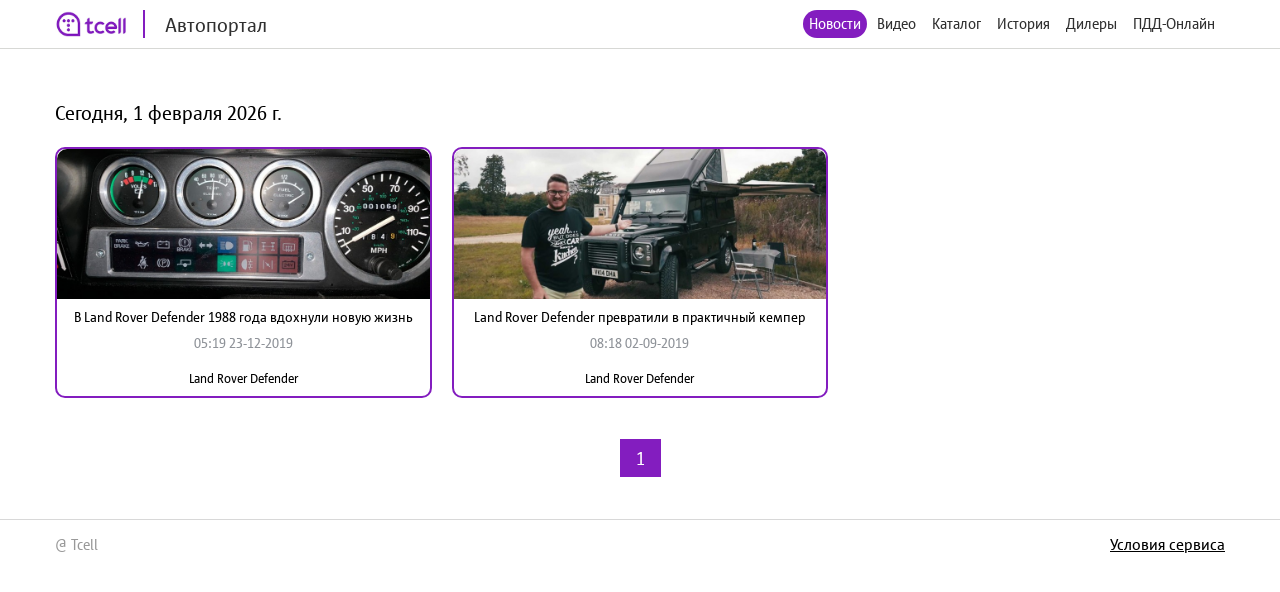

--- FILE ---
content_type: image/svg+xml
request_url: http://auto.tcell.tj/images/ico-phone.svg
body_size: 3294
content:
<?xml version="1.0" encoding="utf-8"?>
<!-- Generator: Adobe Illustrator 22.1.0, SVG Export Plug-In . SVG Version: 6.00 Build 0)  -->
<svg version="1.1" id="Слой_1" xmlns="http://www.w3.org/2000/svg" xmlns:xlink="http://www.w3.org/1999/xlink" x="0px" y="0px"
	 viewBox="0 0 272.7 346" style="enable-background:new 0 0 272.7 346;" xml:space="preserve">
<g>
	<path d="M0.1,173.1c0-50.7,0-101.3,0-152c0-13,7.7-21,20.7-21C82.1,0,143.4,0,204.8,0c12.5,0,19.8,7.3,20.1,20.5
		c0.3,10.2,0.1,20.3,0.2,30.5c0,25.7,0.1,51.3,0.1,77c0,2,0,4-0.4,6c-0.6,3.1-2.6,5.7-5.8,4.8c-2-0.6-3.8-3.1-4.9-5.2
		c-0.8-1.6-0.2-3.9-0.2-5.9c0.1-35.2,0.2-70.3,0.3-105.5c0-5.7-4.7-10.2-11.1-10.4c-4.5-0.2-9,0.1-13.5,0.1c-52.2,0-104.3,0-156.5,0
		c-3.5,0-7,0.1-10.5,0.3c-7.3,0.5-9.8,3.2-9.8,10.4c0.1,16.7,0.2,33.3,0.2,50c0,84.1-0.1,168.3-0.2,252.4c0,5.9,2.2,8.5,8.1,9.3
		c2,0.3,4,0.3,6,0.3c38.7-0.1,77.3-0.2,116-0.2c1.8,0,4-0.1,5.3,0.8c1.6,1.3,3.3,3.5,3.4,5.4c0,1.6-2,3.6-3.6,4.7
		c-1.2,0.8-3.2,0.8-4.8,0.8c-40.8-0.1-81.6-0.4-122.5-0.4c-9.1,0-15.3-3.9-19-11.9c-0.9-2-1.5-4.5-1.5-6.7
		C0,275.8,0,224.5,0.1,173.1C0,173.1,0,173.1,0.1,173.1z"/>
	<path d="M272.7,249.8c0,28.5,0,57,0,85.4c0,8.3-2.5,10.8-10.7,10.7c-28.6-0.1-57.3-0.2-85.9-0.2c-7,0-10.1-3.1-10.1-10
		c0.2-42.5,0.5-84.9,0.6-127.4c0-14.8-0.2-29.6-0.3-44.5c-0.1-8.4,2.4-10.1,10.8-10.1c26.8,0.2,53.6,0,80.4-0.2
		c14.2-0.1,15.2,0.9,15.1,15.2C272.5,195.9,272.6,222.9,272.7,249.8C272.6,249.8,272.6,249.8,272.7,249.8z M219.3,334.7
		C219.3,334.7,219.3,334.7,219.3,334.7c10.5,0.1,21,0.1,31.5,0.1c6.9,0,9.4-2.2,10-9c0.2-2,0.2-4,0.1-6c-0.1-23-0.2-46-0.3-68.9
		c-0.1-14.2-0.2-28.3-0.2-42.5c0-11,0.4-22,0.2-33c-0.1-7.4-2.5-9.1-10-9.1c-21.3,0-42.6-0.1-64-0.2c-4.3,0-6.6,1.9-7.1,6
		c-0.2,2-0.2,4-0.2,6c-0.1,49.2-0.2,98.3-0.3,147.5c0,6.6,2.2,9.2,8.8,9.2C198.3,334.7,208.8,334.7,219.3,334.7z"/>
	<path d="M132.8,193.5c-2.4-1.7-4.5-2.8-6-4.4c-3.1-3-5.8-6.4-8.8-9.5c-3.9-4.1-6.1-4-10-0.1c-3,3.1-5.8,6.4-9,9.3
		c-1.8,1.6-4.1,3.2-6.3,3.3c-1.9,0.1-4.8-1.3-5.7-2.9c-0.8-1.5-0.1-4.6,1.1-6.2c2.7-3.5,6.2-6.5,9.4-9.7c5.9-6,5.8-8.8-0.3-14.5
		c-2.9-2.7-5.7-5.6-8.3-8.6c-2-2.3-3.9-5.2-1.2-8c2.9-2.9,6.5-2.6,9.5,0c3.4,3,6.3,6.4,9.5,9.5c5.1,5.1,8.6,4.7,13.2-0.8
		c2.6-3.2,5.7-6.1,8.7-8.9c2.7-2.5,5.8-2.8,8.5-0.2c2.9,2.8,2.5,6.1-0.1,8.9c-3,3.3-6.5,6.2-9.6,9.4c-4.8,4.9-4.7,7.8,0.2,12.6
		c3.4,3.4,7.2,6.5,10.1,10.3c1.1,1.4,1.1,4.6,0.3,6.4C137.2,191.3,134.7,192.1,132.8,193.5z"/>
	<path d="M112.4,307.2c3.6,0.2,5.9,2,6.2,5.7c0.3,3.5-2.6,6.7-5.9,6.5c-3.8-0.1-5.8-2.3-5.9-6C106.8,309.8,108.5,307.4,112.4,307.2z
		"/>
	<path d="M199.2,213.4c2.4,1.5,4.6,2.4,6.3,3.9c2.5,2.2,4.7,4.7,7.1,7c4.3,4.2,8.7,4.4,13.2,0.4c2.5-2.2,4.5-4.9,7.1-7
		c1.7-1.4,4-3,6-3c2-0.1,4.9,1.2,5.8,2.8c0.8,1.5,0.2,4.7-1,6.2c-2.8,3.7-6.4,6.7-9.6,10.1c-4.7,4.9-4.4,8.2,0.6,12.6
		c3,2.6,5.9,5.4,8.7,8.3c3.1,3.3,3.1,7.2,0.4,9.8c-3.2,3-6,1.7-8.7-0.9c-3.5-3.4-6.8-6.8-10.5-10c-4.2-3.7-6.8-3.6-10.7,0.4
		c-3.3,3.3-6.4,6.8-9.7,10c-2.9,2.7-6.2,3.4-9.3,0.2c-2.7-2.7-2.4-6.5,0.9-9.7c3.3-3.3,6.8-6.4,10.2-9.6c4.6-4.3,4.6-6.4,0.1-10.6
		c-3.8-3.5-7.7-6.9-11.1-10.8c-1.2-1.3-1.8-4.3-1.1-5.8C194.6,216,197.1,215,199.2,213.4z"/>
	<path d="M225.7,314.6c-2.1,1.5-4.1,4-6.5,4.4c-3.4,0.6-5.5-2-5.5-5.5c-0.1-3.7,2-6.5,5.7-5.8c2.3,0.4,4.2,3,6.4,4.6
		C225.8,313.1,225.7,313.8,225.7,314.6z"/>
</g>
</svg>
